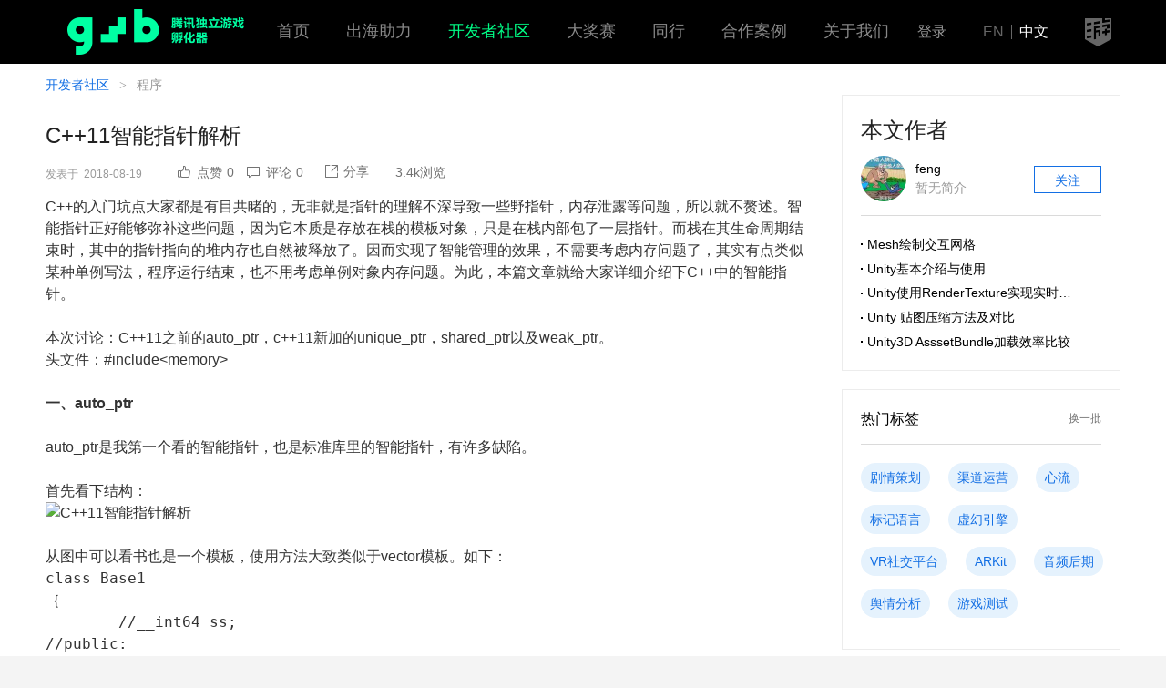

--- FILE ---
content_type: text/html; charset=UTF-8
request_url: https://gwb.tencent.com/community/detail/126673
body_size: 28596
content:
<!DOCTYPE html>
<html lang="zh-CN">
<head>
    <meta charset="utf-8">
    <meta http-equiv="X-UA-Compatible" content="IE=edge">
            <meta name="viewport" content="width=device-width,initial-scale=1.0,maximum-scale=1.0,user-scalable=no">
        <meta name="csrf-token" content="ZUjbt9Mbxz99VIU9YLX4Zy5aIzYcGFcmCjGh4GAJ">
    <title>C++11智能指针解析-腾讯游戏学堂</title>
    <meta name="keywords" content="C++11智能指针解析">
    <meta name="description" content="C++11智能指针解析">
    <link href="https://gwb.qpic.cn/v2.1/css/app.a6558339.css" rel="stylesheet">
    <link rel="stylesheet" href="https://xy.qpic.cn/v4/assets/app.fab9b432.css">
         <link rel="stylesheet" href="//xy.qpic.cn/tig/css/v2/CKEditor5/editor.5f3f88.css">
    <link rel="stylesheet" href="https://xy.qpic.cn/tig/css/community/detail/detail-20210914-2.css">
 </head>
<body>
<div id="_app"
     >
    <header class="gwb-header">
    <div class="header-wrap">
        <a class="gwb-logo" href="/"><img width="221" height="50" src="https://gwb.qpic.cn/images/global/logo-gwb-green4.png" alt="腾讯游戏学堂 创意游戏合作计划"></a>
        <div class="header-nav">
            <ul class="navbar">
                <li class="navbar-item">
                    <h3 class="navbar-title"><a class="link" href="//gwb.tencent.com/">首页</a></h3>
                </li>
                <li class="navbar-item">
                    <h3 class="navbar-title"><a class="link" href="//gwb.tencent.com/oversea">出海助力</a></h3>
                </li>
                <li class="navbar-item cur">
                    <h3 class="navbar-title"><a class="link" href="//gwb.tencent.com/community">开发者社区</a></h3>
                </li>
                <li class="navbar-item">
                    <h3 class="navbar-title"><a class="link" href="/awards2023">大奖赛</a></h3>
                </li>
                <li class="navbar-item">
                    <h3 class="navbar-title"><a class="link" href="/peer/home/index.html">同行</a></h3>
                </li>
                <!-- <li class="navbar-item">
                    <h3 class="navbar-title"><a class="link" href="//gwb.tencent.com/cn/tutor">专家团</a></h3>
                </li> -->
                <li class="navbar-item">
                    <h3 class="navbar-title"><a href="//gwb.tencent.com/cn/cooperation" class="link">合作案例</a></h3>
                </li>
                <li class="navbar-item">
                    <h3 class="navbar-title"><a href="//gwb.tencent.com/cn/aboutus" class="link">关于我们</a></h3>
                </li>
            </ul>
        </div>
        <div class="header-handle">
            <div class="login">
                                    <div class="login-before"><span class="login-in" @click="login">登录</span></div>
                                            </div>
            <div class="lang-change"><a class="lang"
                                        href="//gwb.tencent.com/?lang=en">EN</a><span class="split"></span><a class="lang cur" href="//gwb.tencent.com/?lang=zh">中文</a></div>
            <a class="daxue-logo" href="https://gameinstitute.qq.com"><img width="29" height="31" src="https://gwb.qpic.cn/images/global/gico-daxue-dark-s.png" alt="腾讯游戏学堂"></a>
        </div>
    </div>
</header>
        <div class="m-container p-detail">
        <div class="main">
            <div class="m-breadcrumb cy-breadcrumb">
                <a class="breadcrumb-item" href="/community">开发者社区</a>
                <span class="breadcrumb-spilt">&gt;</span>
                <span class="breadcrumb-item">程序</span>
            </div>
            <article class="detail-wrap">
                <h1 class="detail-title">C++11智能指针解析</h1>
                                    <div class="detail-data">
                        <div class="data-time">发表于<span class="time">2018-08-19</span></div>
                        <div class="m-toolbar data-toolbar">
                            <div class="toolbar-main">
                                <like type="small" :like_count.sync="like_count" :liked.sync="liked" :id="126673"></like>
                                <a class="toolbar-item" type="button" href="#commit">
                                    <i class="toolbar-ico g-vector-commit"></i>
                                    <span class="toolbar-txt">评论<em class="num">0</em></span>
                                </a>
                                <share class-name="toolbar-share" url="/community/detail/126673" desc="C++的入门坑点大家都是有目共睹的，无非就是指针的理解不深导致一些野指针，内存泄露等问题，所以就不赘述。智能指针正好能够弥补这些问题，因为它本质是存放在栈的模板对象，只是在栈内部包了一层指针。而栈在其生命周期结束时，其中的指针指向的堆内存也自然被释放了。因而实现了智能管理的效果，不需要考虑内存问题了，其实有点类似某种单例写法，程序运行结束，也不用考虑单例对象内存问题。为此，本篇文章就给大家详细介绍" title="C++11智能指针解析" qrcode="/community/detail/126673"></share>
                                <span class="toolbar-item view"><span class="toolbar-txt"><em class="num">3.4k</em>浏览</span></span>
                            </div>
                        </div>
                    </div>
                                <section class="art-wrap">
                                        <div class="art-cnt tigskin ck-content" v-pre>
                        <div><div>C++的入门坑点大家都是有目共睹的，无非就是指针的理解不深导致一些野指针，内存泄露等问题，所以就不赘述。智能指针正好能够弥补这些问题，因为它本质是存放在栈的模板对象，只是在栈内部包了一层指针。而栈在其生命周期结束时，其中的指针指向的堆内存也自然被释放了。因而实现了智能管理的效果，不需要考虑内存问题了，其实有点类似某种单例写法，程序运行结束，也不用考虑单例对象内存问题。为此，本篇文章就给大家详细介绍下C++中的智能指针。</div></div><div><br  /></div><div><div>本次讨论：C++11之前的auto_ptr，c++11新加的unique_ptr，shared_ptr以及weak_ptr。</div><div>头文件：#include&lt;memory&gt;</div><div><br  /></div><div><b>一、auto_ptr</b></div><div><br  /></div><div>auto_ptr是我第一个看的智能指针，也是标准库里的智能指针，有许多缺陷。</div><div><br  /></div><div>首先看下结构：</div></div><div><img class="resizeimg tig-image" draggable="false" src="http://gadimg-10045137.image.myqcloud.com/20180819/5b793af47ad1c.png" title="C++11智能指针解析"  /></div><div><br  /></div><div>从图中可以看书也是一个模板，使用方法大致类似于vector模板。如下：</div><div>
<pre class="code" data-lang="javascript">class Base1
｛
	//__int64 ss;
//public:
	bool dd;
	int m_itest;
public:
	virtual void func()｛
		cout &lt;&lt; "test successed" &lt;&lt; endl;
	｝
｝;//先写一个测试类
</pre>
</div><div><br  /></div><div>main函数如下：</div><div>
<pre class="code" data-lang="javascript">int _tmain(int argc, _TCHAR* argv[])
｛
	auto_ptr &lt;Base1&gt; base1(new Base1);//可理解为先声明一个名为base1的Base1类型智能指针，然后再base1里面管理new Base1
        if (base1.get())//get是智能指针的函数，返回当前当前智能指针对象，即用以判断是否为空
        ｛
	     base1-&gt;func();
        ｝
        return 0;
｝
</pre>
</div><div><br  /></div><div>正常用法是这样，然而我们可以再仔细翻看下底层：</div><div><img class="resizeimg tig-image" draggable="false" src="http://gadimg-10045137.image.myqcloud.com/20180819/5b793ad5eb144.png" title="C++11智能指针解析"  /></div><div><br  /></div><div><div>从上图可以看出，该智能指针成员函数也与vector相似，很容易得出：</div><div>1.base1.get()：返回当前指针对象；</div><div>2.base1.release()：清空当前智能指针对象，并返回类型指针。所以假如我们要正常删除，那么需要这样：</div></div><div>
<pre class="code" data-lang="javascript">Base1*base2 = base1.release();
delete base2;<span style="white-space: normal;"> </span></pre>
</div><div><div>很麻烦对不对，没关系，还有第三个函数呢</div><div><br  /></div><div>3.base1.reset()：从图中可看出，是重置智能指针，即把内存删除，且智能指针指向空，但类型不变，所以可以这样安全便捷地删除：</div></div><div>
<pre class="code" data-lang="javascript">base1.reset();<span style="white-space: normal;"> </span></pre>
</div><div><br  /></div><div>然而继续看，还有一个问题：</div><div><img class="resizeimg tig-image" draggable="false" src="http://gadimg-10045137.image.myqcloud.com/20180819/5b793aba8a02f.png" title="C++11智能指针解析"  /></div><div><br  /></div><div>auto_ptr还重载了等号操作符，由图可知意思是把赋值智能指针的内存交给被赋值智能指针，即如下意思：</div><div>
<pre class="code" data-lang="javascript">auto_ptr &lt;Base1&gt; base2;
base2 = base1;//将base1的控制权转交给base2，且base1清空了
base2-&gt;func();<span style="white-space: normal;"> </span></pre>
</div><div><div>因此这样就有些问题，控制权可以随便转换，但是只有一个在用，用起来会受到诸多限制，所以有了下面的智能指针。</div><div><br  /></div><div>介绍之前先上一张别人的表格，来源：http://my.oschina.net/hevakelcj/blog/465978，这是c++11中的智能指针与boost库中的比较，原本boost就是为完善auto_ptr搞得这些，现在c++11有了，也就不需要再用咯。</div></div><div><img class="resizeimg tig-image" draggable="false" src="http://gadimg-10045137.image.myqcloud.com/20180819/5b793aa4a2fe6.png" title="C++11智能指针解析"  /></div><div><br  /></div><div><span><b>二、unique_ptr</b></span></div><div><span><br  /></span></div><div><span>C++11引入了许多便捷的功能，其中也包括这个，在用之前我们可以先看下底层： &nbsp;</span></div><div><img class="resizeimg tig-image" draggable="false" src="http://gadimg-10045137.image.myqcloud.com/20180819/5b793a96c6a54.png" title="C++11智能指针解析"  /></div><div><br  /></div><div>可以清楚的看到，unique_ptr中的拷贝构造和赋值操作符delete了，所以也就意味着，他和auto_ptr有区别，控制权唯一，不能随意转换。用法都差不多：</div><div>
<pre class="code" data-lang="javascript">unique_ptr&lt;Base1&gt; base1(new Base1);
unique_ptr&lt;Base1&gt;	base2;//但是不能用拷贝构造和等号赋值把base1赋值给base2了
</pre>
</div><div><br  /></div><div>但是如果想切换控制权的话也不是没有办法，我们可以看到还有个这样的函数：</div><img class="resizeimg tig-image" draggable="false" src="http://gadimg-10045137.image.myqcloud.com/20180819/5b793a805fae4.png" title="C++11智能指针解析"  /><div><span>&nbsp;</span></div><div><img class="resizeimg tig-image" draggable="false" src="http://gadimg-10045137.image.myqcloud.com/20180819/5b793a7388dce.png" title="C++11智能指针解析"  /></div><div><br  /></div><div><div>要理解这两个函数，首先要理解c++11引入的move和forward；而要理解move和forward得先理解左值和右值概念。所以还是讲全一点吧（已经了解的就直接跳过可以）：</div><div><br  /></div><div>补充知识点（其实可以直接看我下一篇更方便理解：点击打开链接）：</div><div><div>1.左值与右值：</div><div>左值指的是既能够出现在等号左边也能出现在等号右边的变量(或表达式)，右值指的则是只能出现在等号右边的变量(或表达式)。需要注意的是，左值是指表达式结束后依然存在的持久对象，而右值是指表达式结束时就不再存在的临时对象。T&amp;指向的是lvalue，而constT&amp;指向的，却可能是lvalue或rvalue，左值引用&amp;与右值引用&amp;&amp;（右值引用是c++11加上的）。</div><div><br  /></div><div>2.move和forward：</div><div>需要明确的是，move函数可以是用于构造函数，也可以用于赋值函数，但都需要手动显示添加。其实move函数用直白点的话来说就是省去拷贝构造和赋值时中间的临时对象，将资源的内存从一个对象移动到（共享也可以）另一个对象。官话是：c++11中的move()是这样一个函数，它接受一个参数，然后返回一个该参数对应的右值引用。</div><div><br  /></div><div>std::forward&lt;T&gt;(u)有两个参数：T与u。当T为左值引用类型时，u将被转换为T类型的左值，否则u将被转换为T类型右值。如此定义std::forward是为了在使用右值引用参数的函数模板中解决参数的完美转发问题。</div><div><br  /></div><div>其实这里说的不够清晰，下次翻译一篇国外的解释，阅读下来就能很好理解move这个概念了，这里先不深入。</div><div><br  /></div><div>回到这张图，这两个函数体也就很明朗了——重载move版本的拷贝构造函数以及重载move版本的等号赋值函数。</div><div>意思就是：把右值的对象（right）移动给左值（_myt&amp;），并且右值清空。</div><div><br  /></div><div>那么用法来了：</div></div></div><div>
<pre class="code" data-lang="javascript">unique_ptr&lt;Base1&gt;	base1(new Base1);
unique_ptr&lt;Base1&gt;	base2=move(base1);//base1变成empty
unique_ptr&lt;Base1&gt;	base3;
base3 = move(base2);//base2变成empty<span style="white-space: normal;"> </span></pre>
</div><div><div>其它的成员函数就不一一赘述，和auto_ptr大致上是相同的。总结，某种程度来说比auto_ptr更为安全，适用部分特殊情况。</div><div><b><br  /></b></div><div><b>三、shared_ptr</b></div><div><br  /></div><div>如果完全理解了上面两个ptr的底层，那么shared_ptr的也就容易理解多了。但是和前两者有很大区别——</div><div><br  /></div><div>前两者控制权唯一，切换的时候把前面的清除。而shared_ptr不会，照例看下底层：</div></div><div><img class="resizeimg tig-image" draggable="false" src="http://gadimg-10045137.image.myqcloud.com/20180819/5b793a4e9b5d4.png" title="C++11智能指针解析"  /></div><div><br  /></div><div><img class="resizeimg tig-image" draggable="false" src="http://gadimg-10045137.image.myqcloud.com/20180819/5b793a4527c4e.png" title="C++11智能指针解析"  /></div><div><br  /></div><div>很显然，可以直接赋值和调用拷贝构造函数，且不会清空原本的智能指针。用法就很简单了：</div><div>
<pre class="code" data-lang="javascript">shared_ptr&lt;Base1&gt;	base1(new Base1);
shared_ptr&lt;Base1&gt;	base2=base1;
shared_ptr&lt;Base1&gt;	base3;
base3 = base2;//三个共享一个
</pre>
</div><div><br  /></div><div><div>有个地方需要注意，当删除一个智能指针时，并不影响其它两个智能指针的继续使用。因为该片内存添加了一个引用计数，每shared_ptr一次，引用计数+1；每次调用析构函数，引用计数减一。直到最后一个智能指针删除，才会释放内存。</div><div><br  /></div><div>注意：</div><div>1.在继续查看时，你会发现以下两个函数：</div></div><div><img class="resizeimg tig-image" draggable="false" src="http://gadimg-10045137.image.myqcloud.com/20180819/5b793a1ee85d7.png" title="C++11智能指针解析"  /></div><div><br  /></div><div><img class="resizeimg tig-image" draggable="false" src="http://gadimg-10045137.image.myqcloud.com/20180819/5b793a2838699.png" title="C++11智能指针解析"  /></div><div><br  /></div><div><div>其实就是和unique_ptr一样可以通过move来切换控制权，这个时候是切换，不是共享了。</div><div><br  /></div><div>2.接下来继续翻看，还有两个函数：</div></div><div><img class="resizeimg tig-image" draggable="false" src="http://gadimg-10045137.image.myqcloud.com/20180819/5b793a1189370.png" title="C++11智能指针解析"  /></div><div><div>（其实auto_ptr也有，只是一样，没必要截图了）也就是说，auto_ptr和unique_ptr都可以通过move函数转换成shared_ptr类型，当然，一样是切换控制权的形式，即旧的置空。</div><div><br  /></div><div>用法如下：</div></div><div>
<pre class="code" data-lang="javascript">auto_ptr&lt;Base1&gt;	base1(new Base1);
shared_ptr&lt;Base1&gt;	base2=move(base1);</pre>
</div><div><br  /></div><div><b>四、weak_ptrred_ptr</b></div><div><br  /></div><div>weak_ptr更像是shared_ptr的助手：</div><div>1.他不像其余三种，可以通过构造函数直接分配对象内存；他必须通过shared_ptr来共享内存。</div><div>2.没有重载opreator*和-&gt;操作符，也就意味着即使分配到对象，他也没法使用该对象。</div><div>3.不主动参与引用计数，即，share_ptr释放了，那么weak_ptr所存的对象也释放了。</div><div>4.使用成员函数use_count()可以查看当前引用计数，expired()判断引用计数是否为空。</div><div>5.lock()函数，返回一个shared_ptr智能指针：</div><div>也就是让weak_ptr观测shared_ptr智能指针，并且在需要时候通过lock函数返回一个shared_ptr。&nbsp;</div><div><img class="resizeimg tig-image" draggable="false" src="http://gadimg-10045137.image.myqcloud.com/20180819/5b7939fa679c1.png" title="C++11智能指针解析"  /></div><div><br  /></div><div><div>6.此外，百科上说：助手类enable_shared_from_this的Shared_from_this会返回this的shared_ptr，所以只需让要被shared_ptr管理的类继承它即可。来自：https://blog.csdn.net/zy19940906/article/details/50470087</div></div>
                    </div>
                </section>
                <div class="art-foot">
                                        <p class="report">如社区发表内容存在侵权行为，您可以<a class="link" href="//gameinstitute.qq.com/about/complaint">点击这里</a>查看侵权投诉指引</p>
                    <div class="labels">
                        <p class="labels-tips">标签：</p>
                        <div class="labels-list"><a class="m-label cy-label" target="_blank" href="/community/tag/JavaScript">JavaScript</a><a class="m-label cy-label" target="_blank" href="/community/tag/%E6%A8%A1%E6%9D%BF">模板</a><a class="m-label cy-label" target="_blank" href="/community/tag/%E6%9E%84%E9%80%A0%E5%87%BD%E6%95%B0">构造函数</a><a class="m-label cy-label" target="_blank" href="/community/tag/Boost">Boost</a><a class="m-label cy-label" target="_blank" href="/community/tag/%E6%9E%90%E6%9E%84%E5%87%BD%E6%95%B0">析构函数</a>                        </div>
                                                    <like type="big" :like_count.sync="like_count" :liked.sync="liked" :id="126673"></like>
                                            </div>
            </article>
            <aside class=" detail-side ">
            <div class="row side-author">
            <div class="row-hd">
                <p class="author-tit">本文作者</p>
                <div class="author-info">
                    <a class="info-link" href="/community/user/1019146">
                        <div class="info-img g-badge"><img class="headpic" src="https://thirdqq.qlogo.cn/g?b=oidb&amp;k=5e2UQPLaYDKCiaR4Wcic3Y3Q&amp;s=100&amp;t=1555525292" width="50" height="50"></div>
                        <div class="info-txt">
                            <span class="name">feng</span>
                            <span class="intro">暂无简介</span>
                        </div>
                    </a>
                    <button class="m-btn secondary follow-btn" @click="followUser(1019146)" v-if="!itself && !followed" type="button">关注</button>
                    <button v-cloak class="m-btn secondary follow-btn disabled" @mouseover="followText = '取消关注'" @mouseout="followText = '已关注'" @click="unfollowUser(1019146)" v-if="!itself && followed" type="button">{{ followText }}</button>
                </div>
            </div>
            <div class="row-bd">
                <ul class="author-art">
                                            <li class="art-item"><a class="link" href="/community/detail/128655">Mesh绘制交互网格</a></li>
                                            <li class="art-item"><a class="link" href="/community/detail/128653">Unity基本介绍与使用</a></li>
                                            <li class="art-item"><a class="link" href="/community/detail/128634">Unity使用RenderTexture实现实时阴影绘制</a></li>
                                            <li class="art-item"><a class="link" href="/community/detail/128631">Unity 贴图压缩方法及对比</a></li>
                                            <li class="art-item"><a class="link" href="/community/detail/128630">Unity3D AsssetBundle加载效率比较</a></li>
                                    </ul>
            </div>
        </div>
                            <hot-tag></hot-tag>
            <div class="side-wechat">
        <div class="wechat-item">
            <span class="wechat-tit">GWB公众号</span>
            <span class="wechat-qrcode"><img class="qrcode" src="https://xy.qpic.cn/tig/img/global/weixin_qrcode_gwb.png" width="138" height="138"></span>
        </div>
        <div class="wechat-item">
            <span class="wechat-tit">腾讯游戏学堂公众号</span>
            <span class="wechat-qrcode"><img class="qrcode" src="https://xy.qpic.cn/tig/img/global/weixin_qrcode.png" width="138" height="138"></span>
        </div>
    </div>
</aside>
            <div class="detail-commit" id="commit">
                                    <comments :archive-id="126673"></comments>
                            </div>
        </div>
    </div>
            <footer class="gwb-footer cn">
    <div class="gwb-footer__wrap">
        <div class="gwb-footer__main">
            <div class="logo-line">
                <a class="link" href="https://gameinstitute.qq.com/"><img width="170" height="40" src="https://gwb.qpic.cn/images/competition/commn/logo-xuetang.png" alt="腾讯游戏学堂" class="logo-tencentgame"></a>
                <a class="link" href="https://gwb.tencent.com"><img width="145" height="44" src="[data-uri]" alt="GAME WITHOUT BORDERS" class="logo-gwb"></a>
            </div>
            <div class="friends">
                <h3>友情链接</h3>
                <div class="friends-link">
                    <a href="https://game.qq.com/">腾讯游戏</a>
                    <span class="split">|</span>
                    <a href="https://gameinstitute.qq.com/">腾讯游戏学堂</a>
                    <span class="split">|</span>
                    <a href="https://www.gameres.com/">游资网</a>
                    <span class="split">|</span>
                    <a href="http://youxiputao.com/">游戏葡萄</a>
                    <br>
                    <a href="https://www.3839.com/">好游快爆</a>
                    <span class="split">|</span>
                    <a href="https://www.youxituoluo.com/">游戏陀螺</a>
                </div>
            </div>
            <div class="aboutus">
                <div class="sitelink">
                    <a href="https://gwb.tencent.com/cn/aboutus">关于我们</a>
                    <a href="https://gwb.tencent.com/terms/contract">用户协议</a>
                    <a href="https://gwb.tencent.com/terms/develop.html">GWB平台开发者协议</a>
                    <a href="https://privacy.qq.com/policy/tencent-privacypolicy">隐私协议</a>
                    <a href="https://gwb.tencent.com/terms/copyright">内容侵权投诉指引</a>
                </div>
            </div>
        </div>
        <div class="followus">
            <h3>关注腾讯GWB游戏无界</h3>
            <div class="thumb"><img width="122" height="122" src="https://gwb.qpic.cn/v2.1/img/global/weixin_qrcode_fuchi2-5ae4c55.png" alt="微信公众号"><p>微信公众号</p></div>
            <div class="thumb"><img width="122" height="122" src="https://gwb.qpic.cn/v2.1/img/global/weixin_kefu-14e6a43.png" alt="官方微信号"><p>官方微信号</p></div>
            <div class="thumb"><img width="122" height="122" src="https://gwb.qpic.cn/images/global/weixin_qrcode_2.png" alt="移动端官网"><p>移动端官网</p></div>
        </div>
    </div>
    <div class="copyright">Copyright © 1998 - 2023 Tencent. All Rights Reserved. 腾讯公司 版权所有. 粤B2-20090059-5</div>
</footer>

        <login ref="login" @getuserinfo="getUserInfo"></login>
</div>
            <script>
            window.liked = false;
            window.like_count = 0;
            window.followed = false;
            window.itself = false;
        </script>
        <script src="//xy.qpic.cn/tig/gameinstitute/js/vendor/ckeditor.js"></script>
    <script src="https://gwb.qpic.cn/tig/js/app/community/detail.f1ee8e.js"></script>
<script type="text/javascript" src="https://beaconcdn.qq.com/sdk/4.2.4/beacon_web.min.js"></script>
<script type="text/javascript">
    var gwbBeacon = new BeaconAction({ appkey: "0WEB0TYYYA4Y1N8X" });
    gwbBeacon.onDirectUserAction('v#page', {
        'page': location.href,
        'time': new Date().getTime(),
        'lang': 'zh',
        'page_id': 'pc',
        'user_id': '0'
    });

    var beacon = new BeaconAction({ appkey: "0WEB0TOIJB4ETTK3" });
    beacon.onDirectUserAction("view-page", {
        "page": location.href,
        "time": new Date().getTime(),
        "page_id": "pc",
        "from": "gwb"
    });
</script>
</body>
</html>

--- FILE ---
content_type: text/plain
request_url: https://otheve.beacon.qq.com/analytics/v2_upload?appkey=0WEB0TYYYA4Y1N8X
body_size: -43
content:
{"result": 200, "srcGatewayIp": "18.222.138.103", "serverTime": "1768376912978", "msg": "success"}

--- FILE ---
content_type: text/plain
request_url: https://otheve.beacon.qq.com/analytics/v2_upload?appkey=0WEB0TYYYA4Y1N8X
body_size: -43
content:
{"result": 200, "srcGatewayIp": "18.222.138.103", "serverTime": "1768376912994", "msg": "success"}

--- FILE ---
content_type: text/plain
request_url: https://otheve.beacon.qq.com/analytics/v2_upload?appkey=0WEB0TYYYA4Y1N8X
body_size: -43
content:
{"result": 200, "srcGatewayIp": "18.222.138.103", "serverTime": "1768376912979", "msg": "success"}

--- FILE ---
content_type: text/plain
request_url: https://otheve.beacon.qq.com/analytics/v2_upload?appkey=0WEB0TOIJB4ETTK3
body_size: -43
content:
{"result": 200, "srcGatewayIp": "18.222.138.103", "serverTime": "1768376912996", "msg": "success"}

--- FILE ---
content_type: text/plain
request_url: https://otheve.beacon.qq.com/analytics/v2_upload?appkey=0WEB0TOIJB4ETTK3
body_size: -43
content:
{"result": 200, "srcGatewayIp": "18.222.138.103", "serverTime": "1768376912784", "msg": "success"}

--- FILE ---
content_type: text/plain
request_url: https://otheve.beacon.qq.com/analytics/v2_upload?appkey=0WEB0TOIJB4ETTK3
body_size: -43
content:
{"result": 200, "srcGatewayIp": "18.222.138.103", "serverTime": "1768376912787", "msg": "success"}

--- FILE ---
content_type: text/plain
request_url: https://otheve.beacon.qq.com/analytics/v2_upload?appkey=0WEB0TOIJB4ETTK3
body_size: -43
content:
{"result": 200, "srcGatewayIp": "18.222.138.103", "serverTime": "1768376913779", "msg": "success"}

--- FILE ---
content_type: text/plain
request_url: https://otheve.beacon.qq.com/analytics/v2_upload?appkey=0WEB0TYYYA4Y1N8X
body_size: -43
content:
{"result": 200, "srcGatewayIp": "18.222.138.103", "serverTime": "1768376912778", "msg": "success"}

--- FILE ---
content_type: text/plain
request_url: https://otheve.beacon.qq.com/analytics/v2_upload?appkey=0WEB0TYYYA4Y1N8X
body_size: -43
content:
{"result": 200, "srcGatewayIp": "18.222.138.103", "serverTime": "1768376912963", "msg": "success"}

--- FILE ---
content_type: text/plain
request_url: https://otheve.beacon.qq.com/analytics/v2_upload?appkey=0WEB0TOIJB4ETTK3
body_size: -43
content:
{"result": 200, "srcGatewayIp": "18.222.138.103", "serverTime": "1768376912777", "msg": "success"}

--- FILE ---
content_type: application/javascript
request_url: https://gwb.qpic.cn/tig/js/components/login.3e3c1d.js
body_size: 4090
content:
(self.webpackChunk=self.webpackChunk||[]).push([[261],{1168:(t,e,n)=>{"use strict";n.r(e),n.d(e,{default:()=>r});var i=n(6314),o=n.n(i)()((function(t){return t[1]}));o.push([t.id,'.m-loginpop[data-v-5004eee2]{background:hsla(0,0%,87%,.4);height:100%;left:0;overflow:hidden;position:fixed;top:0;width:100%;z-index:9998}.m-loginpop .loginpop-wrap[data-v-5004eee2]{background:#fff;box-shadow:0 0 20px rgba(0,0,0,.2);left:50%;margin-left:-311px;margin-top:-206px;overflow:hidden;position:fixed;top:50%;width:622px;z-index:9999}.m-loginpop .loginpop-close[data-v-5004eee2]{background-image:url("[data-uri]");background-size:100% 100%;display:block;height:25px;position:absolute;right:12px;top:8px;width:25px}.m-loginpop .loginbox-title[data-v-5004eee2]{font-size:18px;padding:15px 0 0;text-align:center}.m-loginpop .loginbox-other[data-v-5004eee2]{background-color:#f8f8f8;border-top:1px solid #f4f4f4;text-align:right}.m-loginpop .loginbox-other .qq[data-v-5004eee2]{cursor:pointer;display:inline-block;margin:10px 20px}.m-loginpop .loginbox-other .qq .qqlogo[data-v-5004eee2]{margin-right:5px}.m-loginpop .loginbox-other .qq .text[data-v-5004eee2]{font-size:13px}',""]);const r=o},6314:t=>{"use strict";t.exports=function(t){var e=[];return e.toString=function(){return this.map((function(e){var n=t(e);return e[2]?"@media ".concat(e[2]," {").concat(n,"}"):n})).join("")},e.i=function(t,n,i){"string"==typeof t&&(t=[[null,t,""]]);var o={};if(i)for(var r=0;r<this.length;r++){var s=this[r][0];null!=s&&(o[s]=!0)}for(var a=0;a<t.length;a++){var l=[].concat(t[a]);i&&o[l[0]]||(n&&(l[2]?l[2]="".concat(n," and ").concat(l[2]):l[2]=n),e.push(l))}},e}},1546:(t,e,n)=>{"use strict";n.r(e),n.d(e,{default:()=>o});const i={data:function(){return{status:{show:!1}}},mounted:function(){window.addEventListener("message",this.userLoginListener)},destroyed:function(){window.removeEventListener("message",this.userLoginListener)},methods:{show:function(){this.status.show=!0},hide:function(){this.status.show=!1},qqLogin:function(){var t=(window.screen.availHeight-402)/2,e=(window.screen.availWidth-750)/2;window.open("/login/qq","TencentLogin","width=740,height=400,top="+t+",left="+e+"menubar=0,titlebar=0,toolbar=0,location=0"),this.hide()},userLoginListener:function(t){var e=window.location.protocol+"//"+window.location.hostname;if(t.origin===e&&t.data&&"string"==typeof t.data){var n=JSON.parse(t.data);localStorage.setItem("userInfo",t.data),localStorage.setItem("_login_expired",(new Date).getTime()+71e5),n.id&&this.$emit("getuserinfo",n)}}}};n(1371);const o=(0,n(4486).A)(i,(function(){var t=this,e=t._self._c;return t.status.show?e("div",{staticClass:"m-loginpop"},[e("div",{staticClass:"loginpop-wrap"},[e("a",{staticClass:"loginpop-close",attrs:{href:"javascript:;"},on:{click:function(e){t.status.show=!1}}},[e("span",{staticClass:"gico-close-2"})]),t._v(" "),e("div",{staticClass:"loginpop-cnt"},[e("div",{staticClass:"loginbox"},[t._m(0),t._v(" "),e("div",{staticClass:"loginbox-other"},[e("div",{staticClass:"qq",on:{click:function(e){return t.qqLogin()}}},[e("img",{staticClass:"qqlogo",attrs:{width:"18",height:"21",src:"https://xy.qpic.cn/img/global/qq_symbol_b.png",alt:"QQ账号登录"}}),t._v(" "),e("span",{staticClass:"text"},[t._v("QQ登录")])])])])])])]):t._e()}),[function(){var t=this._self._c;return t("div",{staticClass:"loginbox-cnt"},[t("div",{staticClass:"weixin"},[t("iframe",{attrs:{src:"/login/weixin",frameborder:"0",width:"622",height:"410"}})])])}],!1,null,"5004eee2",null).exports},4486:(t,e,n)=>{"use strict";function i(t,e,n,i,o,r,s,a){var l,d="function"==typeof t?t.options:t;if(e&&(d.render=e,d.staticRenderFns=n,d._compiled=!0),i&&(d.functional=!0),r&&(d._scopeId="data-v-"+r),s?(l=function(t){(t=t||this.$vnode&&this.$vnode.ssrContext||this.parent&&this.parent.$vnode&&this.parent.$vnode.ssrContext)||"undefined"==typeof __VUE_SSR_CONTEXT__||(t=__VUE_SSR_CONTEXT__),o&&o.call(this,t),t&&t._registeredComponents&&t._registeredComponents.add(s)},d._ssrRegister=l):o&&(l=a?function(){o.call(this,(d.functional?this.parent:this).$root.$options.shadowRoot)}:o),l)if(d.functional){d._injectStyles=l;var c=d.render;d.render=function(t,e){return l.call(e),c(t,e)}}else{var p=d.beforeCreate;d.beforeCreate=p?[].concat(p,l):[l]}return{exports:t,options:d}}n.d(e,{A:()=>i})},1371:(t,e,n)=>{var i=n(1168);i.__esModule&&(i=i.default),"string"==typeof i&&(i=[[t.id,i,""]]),i.locals&&(t.exports=i.locals);(0,n(9548).A)("9e7159bc",i,!0,{})},9548:(t,e,n)=>{"use strict";function i(t,e){for(var n=[],i={},o=0;o<e.length;o++){var r=e[o],s=r[0],a={id:t+":"+o,css:r[1],media:r[2],sourceMap:r[3]};i[s]?i[s].parts.push(a):n.push(i[s]={id:s,parts:[a]})}return n}n.d(e,{A:()=>h});var o="undefined"!=typeof document;if("undefined"!=typeof DEBUG&&DEBUG&&!o)throw new Error("vue-style-loader cannot be used in a non-browser environment. Use { target: 'node' } in your Webpack config to indicate a server-rendering environment.");var r={},s=o&&(document.head||document.getElementsByTagName("head")[0]),a=null,l=0,d=!1,c=function(){},p=null,u="data-vue-ssr-id",f="undefined"!=typeof navigator&&/msie [6-9]\b/.test(navigator.userAgent.toLowerCase());function h(t,e,n,o){d=n,p=o||{};var s=i(t,e);return g(s),function(e){for(var n=[],o=0;o<s.length;o++){var a=s[o];(l=r[a.id]).refs--,n.push(l)}e?g(s=i(t,e)):s=[];for(o=0;o<n.length;o++){var l;if(0===(l=n[o]).refs){for(var d=0;d<l.parts.length;d++)l.parts[d]();delete r[l.id]}}}}function g(t){for(var e=0;e<t.length;e++){var n=t[e],i=r[n.id];if(i){i.refs++;for(var o=0;o<i.parts.length;o++)i.parts[o](n.parts[o]);for(;o<n.parts.length;o++)i.parts.push(m(n.parts[o]));i.parts.length>n.parts.length&&(i.parts.length=n.parts.length)}else{var s=[];for(o=0;o<n.parts.length;o++)s.push(m(n.parts[o]));r[n.id]={id:n.id,refs:1,parts:s}}}}function v(){var t=document.createElement("style");return t.type="text/css",s.appendChild(t),t}function m(t){var e,n,i=document.querySelector("style["+u+'~="'+t.id+'"]');if(i){if(d)return c;i.parentNode.removeChild(i)}if(f){var o=l++;i=a||(a=v()),e=b.bind(null,i,o,!1),n=b.bind(null,i,o,!0)}else i=v(),e=x.bind(null,i),n=function(){i.parentNode.removeChild(i)};return e(t),function(i){if(i){if(i.css===t.css&&i.media===t.media&&i.sourceMap===t.sourceMap)return;e(t=i)}else n()}}var A,w=(A=[],function(t,e){return A[t]=e,A.filter(Boolean).join("\n")});function b(t,e,n,i){var o=n?"":i.css;if(t.styleSheet)t.styleSheet.cssText=w(e,o);else{var r=document.createTextNode(o),s=t.childNodes;s[e]&&t.removeChild(s[e]),s.length?t.insertBefore(r,s[e]):t.appendChild(r)}}function x(t,e){var n=e.css,i=e.media,o=e.sourceMap;if(i&&t.setAttribute("media",i),p.ssrId&&t.setAttribute(u,e.id),o&&(n+="\n/*# sourceURL="+o.sources[0]+" */",n+="\n/*# sourceMappingURL=data:application/json;base64,"+btoa(unescape(encodeURIComponent(JSON.stringify(o))))+" */"),t.styleSheet)t.styleSheet.cssText=n;else{for(;t.firstChild;)t.removeChild(t.firstChild);t.appendChild(document.createTextNode(n))}}}}]);